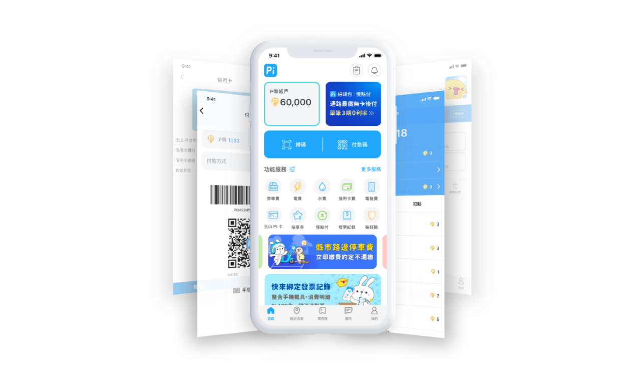

--- FILE ---
content_type: text/html; charset=UTF-8
request_url: https://www.piapp.com.tw/app/download?type=piweb&url=https://pi.smp.17life.com/product/8d1850da-e9b3-4eb6-934c-770990f726c2?source=e7g
body_size: 2236
content:
<!DOCTYPE html>
<!--[if lt IE 7 ]><html class="ie ie6" lang="zh-tw"> <![endif]-->
<!--[if IE 7 ]><html class="ie ie7" lang="zh-tw"> <![endif]-->
<!--[if IE 8 ]><html class="ie ie8" lang="zh-tw"> <![endif]-->
<!--[if (gte IE 9)|!(IE)]><!--><html lang="zh-tw"> <!--<![endif]-->
<head>
<!-- Basic Page Needs
  ================================================== -->
    <meta charset="utf-8">
    <title>Pi 拍錢包</title>
    <meta name="description" content="『PChome Pi 拍錢包』是台灣最大的電子商務集團 PChome網路家庭 (8044-tw)子公司『拍付國際資訊股份有限公司』 提供的行動金流服務，讓您以『 Pi 』app在智慧型手機上輕鬆實現即時、安全、方便的行動支付體驗。" />
    <meta name="keywords" content="PChome,拍錢包,Pi拍錢包,Pi,行動支付,行動購物,拍付,輕鬆拍,安心付" />
    <meta name="apple-itunes-app" content="app-id=975840583">

<!-- Mobile Specific Metas
  ================================================== -->
    <meta name="viewport" content="width=device-width, initial-scale=1, maximum-scale=1"><!--縮放 no-->
    <meta name="apple-touch-fullscreen" content="yes"><!--滿版-->
    <meta name="apple-mobile-web-app-capable" content="yes"><!--全螢幕-->
    <meta name="apple-mobile-web-app-status-bar-style" content="black"><!--更改 status bar 為黑色-->

<!-- Faecbook share
  ================================================== -->
    <meta property="og:title" content="Pi 拍錢包" />
    <meta property="og:description" content="快加入 Pi 拍錢包，無論是網拍交易、FB社團購物或BBS討論區等買賣，均可快速交易付款，隨時隨地輕鬆拍、安心付 !" />
    <meta property="og:url" content="https://www.piapp.com.tw/app/download" />
    <meta property="og:image" content="https://www.piapp.com.tw/assets/p/piapp-download/images/Pi_Download_QR_code_158.jpg"/>
    <meta property="og:site_name" content="Pi 拍錢包" />
    <meta property="og:type" content="website" />

<!-- CSS
  ================================================== -->
    <link rel="stylesheet" href="/assets/p/piapp-download/css/style.css">

<!-- Get Google CDN's jQuery
  ================================================== -->
    <script src="/assets/p/piapp-download/js/jquery.1.10.2.min.js"></script>
<!-- jQuery
  ================================================== -->
    <script src="/assets/p/piapp-download/js/prefixfree.min.js"></script>
    <script src="/assets/p/piapp-download/js/scripts.js"></script>
    <script src="/js/piapp.js"></script>

<!-- Google Tag Manager -->
    <script>(function(w,d,s,l,i){w[l]=w[l]||[];w[l].push({'gtm.start':
                new Date().getTime(),event:'gtm.js'});var f=d.getElementsByTagName(s)[0],
            j=d.createElement(s),dl=l!='dataLayer'?'&l='+l:'';j.async=true;j.src=
            'https://www.googletagmanager.com/gtm.js?id='+i+dl;f.parentNode.insertBefore(j,f);
        })(window,document,'script','dataLayer','GTM-W74RZP8');</script>
<!-- End Google Tag Manager -->
<!--[if lt IE 9]>
        <script src="http://html5shim.googlecode.com/svn/trunk/html5.js"></script>
    <script src="http://abgne.tw/wp-content/themes/abgne.tw_4.0/js/IE9.js"></script>
<![endif]-->

<!-- Favicons
  ================================================== -->
    <link rel="shortcut icon" href="/favicon.ico">
    <script src="https://cdnjs.cloudflare.com/ajax/libs/qrcodejs/1.0.0/qrcode.min.js"></script>
</head>
<body>
<!-- Primary Page Layout
    ================================================== -->
    <section id="container">
        <div class="vision">
            <img class="vision-1" src="/assets/p/piapp-download/images/vision.png" alt="">
            <img class="vision-2" src="/assets/p/piapp-download/images/vision-1.png" alt="">
            <img class="vision-3" src="/assets/p/piapp-download/images/vision-2.png" alt="">
            <img class="vision-4" src="/assets/p/piapp-download/images/vision-3.png" alt="">
            <img class="vision-5" src="/assets/p/piapp-download/images/vision-4.png" alt="">
        </div>
        <div class="info">
            <h1>Pi 拍錢包 APP</h1>
            <h2>給您最好的行動支付體驗</h2>
                        <ul class="btn_block">
                                    <li class="btn-default download" style="float:none;width:auto;"><a href="https://itunes.apple.com/tw/app/pi-xing-dong-qian-bao/id975840583?l=zh&amp;ls=1&amp;mt=8" target="new">下載 APP</a></li>
                            </ul>
        </div>
        <footer>
            <p>© 2026 Pi Mobile Technology Inc.<br>PChome Online and PChome are trademarks of PChome Online Inc.</p>
        </footer>
    </section>

<!-- End Document
================================================== -->

    <script>
        var userAgent = navigator.userAgent;
        var isUsePiApp = userAgent.indexOf('PiWallet') > -1;
        var openUrl = '';
        var isRedirected = false;

        $(".vision img").load(function() {
            $(".vision").addClass('act');
        });


        if (!isUsePiApp && openUrl != '' && !isRedirected && openUrl.slice(0, 4) != 'http') {
            setTimeout(function(){
                isRedirected = true;
                window.location.href = openUrl;
            }, 1000);
        }

        // QRCode 載入
        document.addEventListener('DOMContentLoaded', function() {
            var qrcode = new QRCode(document.getElementById("qrcode"), {
                text: window.location.href,
                width: 150,
                height: 150,
                colorDark : "#000000",
                colorLight : "#ffffff",
                correctLevel : QRCode.CorrectLevel.H
            });
        });
    </script>

    <style>
        .qr-code {
            display: flex;
            justify-content: center;
            align-items: center;
            margin-top: 20px;
        }
        .qr-code img {
            width: 150px;
            height: 150px;
        }
    </style>

<!-- Google Tag Manager (noscript) -->
<noscript><iframe src="https://www.googletagmanager.com/ns.html?id=GTM-W74RZP8"
                  height="0" width="0" style="display:none;visibility:hidden"></iframe></noscript>
<!-- End Google Tag Manager (noscript) -->
<script type="text/javascript" src="/_Incapsula_Resource?SWJIYLWA=719d34d31c8e3a6e6fffd425f7e032f3&ns=2&cb=569874196" async></script></body>
</html>


--- FILE ---
content_type: text/css
request_url: https://www.piapp.com.tw/assets/p/piapp-download/css/style.css
body_size: 945
content:
@charset "UTF-8";@import url(reset.css) ;html{overflow-x:hidden}html,body{-webkit-text-size-adjust:none!important;-webkit-text-size-adjust:100%!important}body{font-family:"微軟正黑體",Arial,"Arial Black",Verdana;text-rendering:optimizeLegibility;color:#1da7fc;background:#fff}html,body,div,span,applet,object,iframe,h1,h2,h3,h4,h5,h6,p,blockquote,pre,a,abbr,acronym,address,big,cite,code,del,dfn,em,font,img,ins,kbd,q,s,samp,small,strike,strong,sub,sup,tt,var,b,u,i,center,dl,dt,dd,ol,ul,li,fieldset,form,label,legend,table,caption,tbody,tfoot,thead,tr,th,td,header,footer,section,input,button{font-family:"微軟正黑體",Arial,"Arial Black",Verdana;-webkit-font-smoothing:subpixel-antialiased}#container{width:100%;max-width:700px;margin:0 auto;text-align:center}.vision{position:relative;width:100%;z-index:1;overflow:hidden}.vision img{position:absolute;width:100%;height:auto;opacity:1;transform:scale(0);top:0}.vision img.vision-1{position:relative;z-index:3;transition:all 1s}.vision img.vision-2{z-index:2;left:20%;transition:all 0.5s 0.8s}.vision img.vision-3{z-index:2;right:20%;transition:all 0.5s 1s}.vision img.vision-4{z-index:1;left:20%;transition:all 0.5s 1.2s}.vision img.vision-5{z-index:1;right:20%;transition:all 0.5s 1.4s}.vision.act img.vision-1{opacity:1;transform:scale(1)}.vision.act img.vision-2{opacity:0.9;left:0;transform:scale(1)}.vision.act img.vision-3{opacity:0.9;right:0;transform:scale(1)}.vision.act img.vision-4{opacity:0.4;left:0;transform:scale(1)}.vision.act img.vision-5{opacity:0.4;right:0;transform:scale(1)}.info{position:relative;width:96%;margin:-22% auto 0 auto;padding-bottom:2%;z-index:2}.info h1{font-size:36px;font-weight:bold;letter-spacing:1px;margin-bottom:2%}.info h2{font-size:28px;letter-spacing:1px}.info h3{font-size:20px;letter-spacing:1px}.info p{font-size:20px;line-height:30px;color:#dae6f3;margin-bottom:4%}.info a.go-shop{display:block;font-size:20px;line-height:36px;height:36px;color:#dae6f3;vertical-align:middle}.info a.go-shop img{position:relative;display:inline-block;width:auto;height:100%;top:3px;margin-right:10px}.info a.go-shop span{display:inline-block;font-size:24px;color:#fff;margin:0 10px;border-bottom:2px solid #fff;font-weight:bold}ul.btn_block{display:block;width:100%;margin:6% auto;padding:2%;overflow:hidden;box-sizing:border-box}ul.btn_block:after{content:"";display:block;height:0px;clear:both}ul.btn_block li{border-radius:5px;border:1px solid #1da7fc;overflow:hidden;font-size:18px;margin:10px}ul.btn_block li a{display:block;border-radius:5px}ul.btn_block li a img{display:block;border-radius:5px}.btn-default{padding:10px 0}.btn-default.open{background:#1da7fc;color:#fff}footer{font-size:14px;color:#ccc;line-height:1.5;margin:10% 5%}@media only screen and (min-width:320px) and (max-width:554px){.info h1{font-size:24px}.info h2{font-size:16px}.info p{font-size:12px;line-height:18px}.info a.go-shop{font-size:12px;line-height:20px;height:20px}.info a.go-shop img{margin-right:5px}.info a.go-shop span{font-size:14px;margin:0 5px;border-bottom:1px solid #fff}}@media only screen and (min-width:768px){ul.btn_block li.open{float:right}ul.btn_block li{width:45%;float:left}}

--- FILE ---
content_type: text/css
request_url: https://www.piapp.com.tw/assets/p/piapp-download/css/reset.css
body_size: 439
content:
/*reset*/
html, body, div, h1, h2, h3, h4, h5, h6, textarea, input, button, span, applet, object, iframe, h5, h6, p, blockquote, pre, a, abbr, acronym, address, big, cite, code, del, dfn, em, font, img, ins, kbd, q, s, samp, small, strike, strong, sub, sup, tt, var, b, u, i, center, dl, dt, dd, ol, ul, li, fieldset, form, label, legend, table, caption, tbody, tfoot, thead, tr, th, td, article, aside, canvas, details, figcaption, figure, footer, header, hgroup, menu, nav, section, summary, time, mark, audio, video {
	margin: 0;
	padding: 0;
	border: 0;
	outline: 0;
	font-size: 100%;
	vertical-align: baseline;
}
h1, h2, h3, h4, h5, h6 {
	font-size: 100%;
	font-style: normal;
	font-weight: normal;
	display: block;
}
a, a:link, a:visited, a:hover, a:active {
	text-decoration: none;
	color: inherit;
}
img {
	display: block;
	width: 100%;
	height: 100%;
	border: none;
	background: transparent;
	-ms-filter: "progid:DXImageTransform.Microsoft.gradient(startColorstr=#00FFFFFF,endColorstr=#00FFFFFF)"; /* IE8 */
 filter: progid:DXImageTransform.Microsoft.gradient(startColorstr=#00FFFFFF, endColorstr=#00FFFFFF);   /* IE6 & 7 */
	zoom: 1;
}
dl, dt, dd, ol, ul, li {
	display: block;
	list-style: none;
}
form {
	margin: 0px;
	padding: 0px;
	border: none;
	outline: none;
}
button {
	margin: 0px;
	padding: 0px;
	border: none;
	outline: none;
}
input {
  -webkit-appearance   : none;
  -webkit-border-radius: 0;
  @include border-radius(0);
}
input[type="search"]::-webkit-search-decoration,
input[type="search"]::-webkit-search-cancel-button,
input[type="search"]::-webkit-search-results-button,
input[type="search"]::-webkit-search-results-decoration {
  display: none;
}
/* reset end */



--- FILE ---
content_type: text/css
request_url: https://www.piapp.com.tw/assets/p/piapp-download/css/style.css
body_size: 877
content:
@charset "UTF-8";@import url(reset.css) ;html{overflow-x:hidden}html,body{-webkit-text-size-adjust:none!important;-webkit-text-size-adjust:100%!important}body{font-family:"å¾®è»Ÿæ­£é»‘é«”",Arial,"Arial Black",Verdana;text-rendering:optimizeLegibility;color:#1da7fc;background:#fff}html,body,div,span,applet,object,iframe,h1,h2,h3,h4,h5,h6,p,blockquote,pre,a,abbr,acronym,address,big,cite,code,del,dfn,em,font,img,ins,kbd,q,s,samp,small,strike,strong,sub,sup,tt,var,b,u,i,center,dl,dt,dd,ol,ul,li,fieldset,form,label,legend,table,caption,tbody,tfoot,thead,tr,th,td,header,footer,section,input,button{font-family:"å¾®è»Ÿæ­£é»‘é«”",Arial,"Arial Black",Verdana;-webkit-font-smoothing:subpixel-antialiased}#container{width:100%;max-width:700px;margin:0 auto;text-align:center}.vision{position:relative;width:100%;z-index:1;overflow:hidden}.vision img{position:absolute;width:100%;height:auto;opacity:1;transform:scale(0);top:0}.vision img.vision-1{position:relative;z-index:3;transition:all 1s}.vision img.vision-2{z-index:2;left:20%;transition:all 0.5s 0.8s}.vision img.vision-3{z-index:2;right:20%;transition:all 0.5s 1s}.vision img.vision-4{z-index:1;left:20%;transition:all 0.5s 1.2s}.vision img.vision-5{z-index:1;right:20%;transition:all 0.5s 1.4s}.vision.act img.vision-1{opacity:1;transform:scale(1)}.vision.act img.vision-2{opacity:0.9;left:0;transform:scale(1)}.vision.act img.vision-3{opacity:0.9;right:0;transform:scale(1)}.vision.act img.vision-4{opacity:0.4;left:0;transform:scale(1)}.vision.act img.vision-5{opacity:0.4;right:0;transform:scale(1)}.info{position:relative;width:96%;margin:-22% auto 0 auto;padding-bottom:2%;z-index:2}.info h1{font-size:36px;font-weight:bold;letter-spacing:1px;margin-bottom:2%}.info h2{font-size:28px;letter-spacing:1px}.info h3{font-size:20px;letter-spacing:1px}.info p{font-size:20px;line-height:30px;color:#dae6f3;margin-bottom:4%}.info a.go-shop{display:block;font-size:20px;line-height:36px;height:36px;color:#dae6f3;vertical-align:middle}.info a.go-shop img{position:relative;display:inline-block;width:auto;height:100%;top:3px;margin-right:10px}.info a.go-shop span{display:inline-block;font-size:24px;color:#fff;margin:0 10px;border-bottom:2px solid #fff;font-weight:bold}ul.btn_block{display:block;width:100%;margin:6% auto;padding:2%;overflow:hidden;box-sizing:border-box}ul.btn_block:after{content:"";display:block;height:0px;clear:both}ul.btn_block li{border-radius:5px;border:1px solid #1da7fc;overflow:hidden;font-size:18px;margin:10px}ul.btn_block li a{display:block;border-radius:5px}ul.btn_block li a img{display:block;border-radius:5px}.btn-default{padding:10px 0}.btn-default.open{background:#1da7fc;color:#fff}footer{font-size:14px;color:#ccc;line-height:1.5;margin:10% 5%}@media only screen and (min-width:320px) and (max-width:554px){.info h1{font-size:24px}.info h2{font-size:16px}.info p{font-size:12px;line-height:18px}.info a.go-shop{font-size:12px;line-height:20px;height:20px}.info a.go-shop img{margin-right:5px}.info a.go-shop span{font-size:14px;margin:0 5px;border-bottom:1px solid #fff}}@media only screen and (min-width:768px){ul.btn_block li.open{float:right}ul.btn_block li{width:45%;float:left}}

--- FILE ---
content_type: application/javascript; charset=utf-8
request_url: https://www.piapp.com.tw/assets/p/piapp-download/js/scripts.js
body_size: 887
content:
var ar=ar||{};ar={options:{sectionChangeSpeed:1500,curBlockSelected:0,scrollTop:0},init:function(){this.scrollTo();this.page.init();this.banner.init();},scrollTo:function(){$.fn.extend({scrollTo:function(speed,easing){return this.each(function(){var targetOffset=$(this).offset().top;ar.options.offsetTop=targetOffset;$('html,body').animate({scrollTop:targetOffset},speed,easing);});}});},page:{init:function(){this.setSubsHeight();this.onScroll();},res:{width:document.documentElement.clientWidth,height:document.documentElement.clientHeight},setSubsHeight:function(){var sections=$('#container .full')
sections.height(ar.page.res.height);},waypoints:function(scrollTop,delta){var currBlockIndex=0,i,blocks=$('.run'),distance=parseInt(ar.page.res.height*0.6);for(i=0;i<blocks.length;i++){if(blocks.eq(i).offset().top-distance<=ar.options.scrollTop){currBlockIndex=i;}}
if(ar.options.curBlockSelected!=currBlockIndex){ar.options.curBlockSelected=currBlockIndex;ar.page.animations(currBlockIndex);}},animations:function(number){switch(number){case 1:if(!$('#signin').hasClass('animated')){ar.signin.run();}
break;case 2:if(!$('#sbanner').hasClass('animated')){ar.sbanner.run();}
break;case 3:if(!$('#exchange').hasClass('animated')){ar.exchange.run();}
break;case 4:if(!$('#note').hasClass('animated')){ar.note.run();}
break;}},onScroll:function(){var oldScrollPosition=0;$(window).on('scroll',onScroll);function onScroll(){ar.options.scrollTop=$(window).scrollTop();var delta=ar.options.scrollTop-oldScrollPosition;(delta<0)?delta='up':delta='down';oldScrollPosition=ar.options.scrollTop;ar.page.waypoints(ar.options.scrollTop,delta);}},},banner:{init:function(){ar.banner.run();},animation:function(){var fadeSpeed=1000,holder=$('#banner');holder.find('.info,.phone').fadeIn(fadeSpeed,function(){$(this).addClass('act');});$('.down,.signbtn').on('click',function(){$('#signin').scrollTo(ar.options.sectionChangeSpeed,"easeOutQuart");});$('.exchangebtn').on('click',function(){$('#exchange').scrollTo(ar.options.sectionChangeSpeed,"easeOutQuart");});var statsInterval=setInterval(function(){$('.down').animate({'margin-bottom':0},800,'easeOutQuad').animate({'margin-bottom':15},400,'easeOutQuad').animate({'margin-bottom':0},800,'easeOutQuad').delay(1200).animate({'margin-bottom':30},800,'easeOutQuad');},800);},run:function(){setTimeout(function(){ar.banner.animation();},400);},},signin:{animate:false,animation:function(){var holder=$('#signin'),lightbox=$('#signin .lightbox'),lightboxcon=$('#signin .lightbox .content'),bh=$('body,html');holder.addClass('animated').find('h3,h3 img').addClass('act');holder.find('.sendbtn').on('click',function(){lightbox.fadeIn(500);lightboxcon.addClass('act');bh.addClass('overflownf');holder.find('.close,.mask').click(function(){lightbox.fadeOut(300);lightboxcon.removeClass('act');bh.removeClass('overflownf');});});},run:function(){ar.signin.animation();},},sbanner:{animate:false,animation:function(){var holder=$('#sbanner'),stit=$('#sbanner h2'),sfigure=$('#sbanner figure img');holder.addClass('animated');stit.addClass('act');setTimeout(function(){sfigure.animate({width:"100%"},1000,'easeOutBounce').addClass('act');},700);},run:function(){ar.sbanner.animation();},},exchange:{animate:false,animation:function(){var holder=$('#exchange'),lightbox=$('#exchange .lightbox'),lightboxcon=$('#exchange .lightbox .content'),bh=$('body,html');holder.addClass('animated').find('h3,h3 img').addClass('act');holder.find('.exbtn').on('click',function(){lightbox.fadeIn(500);lightboxcon.addClass('act');bh.addClass('overflownf');holder.find('.close,.mask').click(function(){lightbox.fadeOut(300);lightboxcon.removeClass('act');bh.removeClass('overflownf');});});},run:function(){ar.exchange.animation();},},note:{animate:false,animation:function(){var holder=$('#note');holder.addClass('animated');holder.find('h6 .line').addClass('act');},run:function(){ar.note.animation();},},resizer:{init:function(){ar.resizer.refreshSize();},refreshSize:function(){ar.page.res.height=document.documentElement.clientHeight;ar.page.res.width=document.documentElement.clientWidth;ar.page.setSubsHeight();}}}
$(function(){$('#container').fadeIn(400);ar.init();});$(window).resize(function(){ar.resizer.init();});

--- FILE ---
content_type: application/javascript; charset=utf-8
request_url: https://www.piapp.com.tw/js/piapp.js
body_size: 1114
content:
(function(exportPIAPP){var PIAPP=exportPIAPP,$document=$(document),$window=$(window);PIAPP.config={api:{cache:false,v1:{url:"/"}},};PIAPP.regex={reg:{alpha_num:/^[a-zA-Z0-9]+$/,mobile_phone:/^09[0-9]{8}$/,url:/(\b(https?|ftp|file):\/\/[-A-Z0-9+&@#\/%?=~_|!:,.;]*[-A-Z0-9+&@#\/%=~_|])/,email:/^(([^<>()[\]\\.,;:\s@\"]+(\.[^<>()[\]\\.,;:\s@\"]+)*)|(\".+\"))@((\[[0-9]{1,3}\.[0-9]{1,3}\.[0-9]{1,3}\.[0-9]{1,3}\])|(([a-zA-Z\-0-9]+\.)+[a-zA-Z]{2,}))$/},check:function(data,type){var re=this.reg[type];return(re)?re.test(data):false;}};PIAPP.math={getRandomConfirmCode:function(){return Math.floor((Math.random()*8999)+1000);}};PIAPP.api={request:function(api_version,option){api_version=api_version||'v1';var req_option={url:'',method:'GET',data:{},dataType:'JSON',cache:false,beforeSend:function(){},success:function(res){},complete:function(){},error:function(){}};$.extend(req_option,option);$.ajax({url:PIAPP.config.api[api_version].url+req_option.url,type:req_option.method,data:req_option.data,dataType:req_option.dataType,cache:req_option.cache,beforeSend:req_option.beforeSend,success:function(res){req_option.success(res);},complete:req_option.complete,error:req_option.error});}};PIAPP.util={merge:function(target,additional,deep,lastseen){var seen=lastseen||[],depth=typeof deep=='undefined'?2:deep,prop,target=target||{};for(prop in additional){if(additional.hasOwnProperty(prop)&&imb.util.indexOf(seen,prop)<0){if(typeof target[prop]!=='object'||!depth){target[prop]=additional[prop];seen.push(additional[prop]);}else{imb.util.merge(target[prop],additional[prop],depth-1,seen);}}}
return target;},mixin:function(ctor,ctor2){imb.util.merge(ctor.prototype,ctor2.prototype);},indexOf:function(arr,o,i){for(var j=arr.length,i=i<0?i+j<0?0:i+j:i||0;i<j&&arr[i]!==o;i++){}
return j<=i?-1:i;},inArray:function(data,arr){if(typeof data!=='undefined'&&(typeof data!=='string'||typeof data!=='number')&&this.isArray(arr))
{return(arr.indexOf(data)>=0)?true:false;}
return false;},isArray:Array.isArray||function(obj){return Object.prototype.toString.call(obj)==='[object Array]';},diffArray:function(arr1,arr2){var diff_arr=[];if(this.isArray(arr1)&&this.isArray(arr2)){for(var i in arr1){var value=arr1[i];if(!this.inArray(value,arr2)){diff_arr.push(value);}}}
return diff_arr;},splice:function(data,arr){if(typeof data!=='undefined'&&this.isArray(arr)){var data_index=arr.indexOf(data);if(data_index>=0){arr.splice(data_index,1);}}
return arr;},isObject:function(obj){return Object.prototype.toString.call(obj)==='[object Object]';},cloneObject:function(obj){var is_obj=this.isObject(obj);var is_array=this.isArray(obj);if(is_obj||is_array)
{return JSON.parse(JSON.stringify(obj));}
else
{return{};}},ObjectSize:function(obj){var size=0,key;for(key in obj){if(obj.hasOwnProperty(key))size++;}
return size;},paddingLeft:function(str,len){return(str.toString().length>=len)?str:"0"+str;},eventStop:function(e){if(e)
{e.preventDefault&&e.preventDefault();e.stopPropagation&&e.stopPropagation();return true;}
return false;},convertFloatPercentFormat:function(str,fix_float_num,multiple_times){multiple_times=multiple_times||100;fix_float_num=fix_float_num||2;var str_float=parseFloat(str)||0;str_float=str_float*multiple_times;return str_float.toFixed(fix_float_num)+' %';}};})(typeof PIAPP!=='undefined'?PIAPP:(this.PIAPP={}));